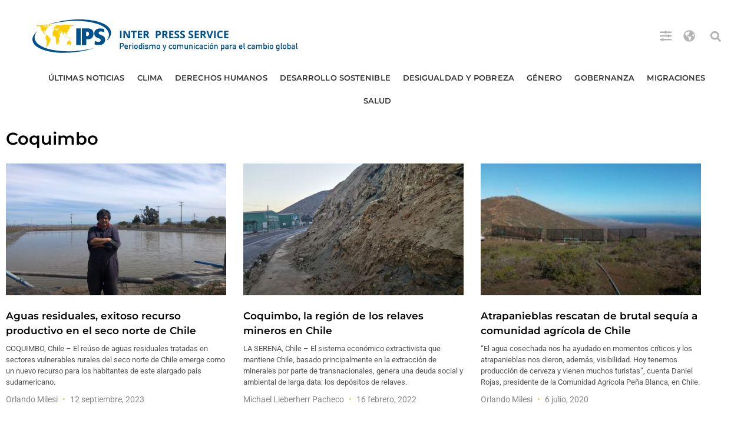

--- FILE ---
content_type: text/html; charset=utf-8
request_url: https://www.google.com/recaptcha/api2/aframe
body_size: 267
content:
<!DOCTYPE HTML><html><head><meta http-equiv="content-type" content="text/html; charset=UTF-8"></head><body><script nonce="0Y1G_h1FqEZ_0U8Of902Kg">/** Anti-fraud and anti-abuse applications only. See google.com/recaptcha */ try{var clients={'sodar':'https://pagead2.googlesyndication.com/pagead/sodar?'};window.addEventListener("message",function(a){try{if(a.source===window.parent){var b=JSON.parse(a.data);var c=clients[b['id']];if(c){var d=document.createElement('img');d.src=c+b['params']+'&rc='+(localStorage.getItem("rc::a")?sessionStorage.getItem("rc::b"):"");window.document.body.appendChild(d);sessionStorage.setItem("rc::e",parseInt(sessionStorage.getItem("rc::e")||0)+1);localStorage.setItem("rc::h",'1769406408856');}}}catch(b){}});window.parent.postMessage("_grecaptcha_ready", "*");}catch(b){}</script></body></html>